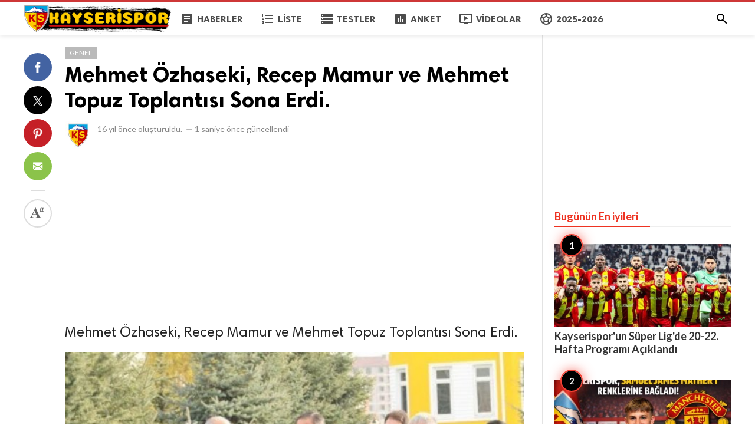

--- FILE ---
content_type: text/html; charset=UTF-8
request_url: http://www.kayserispor.org/genel/mehmet-ozhaseki-recep-mamur-ve-mehmet-topuz-toplantisi-sona-erdi
body_size: 7662
content:
<!doctype html>
<html lang="tr">
<head>
    <title>Mehmet Özhaseki, Recep Mamur ve Mehmet Topuz Toplantısı Sona Erdi. | KAYSERİSPOR.ORG</title>
<meta http-equiv="Content-Type" content="text/html; charset=utf-8" />
<meta name="viewport" content="width=device-width, minimum-scale=1.0, maximum-scale=1.0, user-scalable=no" />
<meta name="description" content="Mehmet Özhaseki, Recep Mamur ve Mehmet Topuz Toplantısı Sona Erdi." />
<meta name="keywords" content="Mehmet Topuz,Recep Mamur,Mehmet Özhaseki" />
<meta property="fb:app_id" content="882734638495130" />
<meta property="og:type" content="article" />
<meta property="og:site_name" content="KAYSERİSPOR.ORG" />
<meta property="og:title" content="Mehmet Özhaseki, Recep Mamur ve Mehmet Topuz Toplantısı Sona Erdi. | KAYSERİSPOR.ORG" />
<meta property="og:description" content="Mehmet Özhaseki, Recep Mamur ve Mehmet Topuz Toplantısı Sona Erdi." />
<meta property="og:url" content="http://www.kayserispor.org/genel/mehmet-ozhaseki-recep-mamur-ve-mehmet-topuz-toplantisi-sona-erdi" />
<meta property="og:locale" content="tr_TR">
<meta property="og:image" content="http://www.kayserispor.org/upload/media/posts/2021-03/04/mehmet-ozhaseki-recep-mamur-ve-mehmet-topuz-toplantisi-sona-erdi_1614884395-b.jpg" />
<meta name="twitter:card" content="summary_large_image" />
<meta name="twitter:site" content="KAYSERİSPOR.ORG" />
<meta name="twitter:title" content="Mehmet Özhaseki, Recep Mamur ve Mehmet Topuz Toplantısı Sona Erdi. | KAYSERİSPOR.ORG" />
<meta name="twitter:url" content="http://www.kayserispor.org/genel/mehmet-ozhaseki-recep-mamur-ve-mehmet-topuz-toplantisi-sona-erdi" />
<meta name="twitter:description" content="Mehmet Özhaseki, Recep Mamur ve Mehmet Topuz Toplantısı Sona Erdi." />
<meta name="twitter:image" content="http://www.kayserispor.org/upload/media/posts/2021-03/04/mehmet-ozhaseki-recep-mamur-ve-mehmet-topuz-toplantisi-sona-erdi_1614884395-b.jpg" />
<link rel="shortcut icon" href="http://www.kayserispor.org/upload/favicon.png" />

    <link
    href="https://fonts.googleapis.com/css?family=Lato:400,500,500italic,600,700&amp;subset=latin,latin-ext"
    rel='stylesheet' type='text/css' />
<link href="https://fonts.googleapis.com/icon?family=Material+Icons" rel="stylesheet" />
<link type="text/css" rel="stylesheet" href="http://www.kayserispor.org/assets/css/plugins.css?v=4.9.9" />
<link type="text/css" rel="stylesheet" href="http://www.kayserispor.org/assets/css/application.css?v=4.9.9" />

    <style>
body {font-family: 'Lato', Helvetica, Arial, sans-serif;}
    .header__appbar {  border-top: 3px solid #ce3737!important;}
    .header__appbar--left__menu__list__item > a:hover{color: #fcbd00!important;}
    .header__appbar--left__menu__list__item > a:hover > i{color: #fcbd00!important;}
    .button.button-create i {color: #fcbd00!important;}
    .button.button-create:hover {background: #ce3737!important;color: !important;}
.header__appbar--left__logo,
.header__appbar--left__logo a,
.header__appbar--left__logo img{
 width: 250px;
 max-width: 250px;
}
.footer-bottom .footer-site-logo{
 width: 250px;
 max-width: 250px;
}
</style>

    <meta property="og:image:width" content="780" />
<meta property="og:image:height" content="440" />

    </head>
<body class="single-post">
<header class="header">
    <div class="header__searchbar">
        <div class="header__searchbar__container">
            <form action="http://www.kayserispor.org/search" method="get">
                <input class="header__searchbar__container__input" id="search" type="search" required="" name="q"
                    placeholder="Ara:" autocomplete="off">
                <label class="header__searchbar__container__close material-button material-button--icon ripple"
                    for="search"><i class="material-icons">&#xE5CD;</i></label>
            </form>
        </div>
    </div>
    <div class="header__appbar">
        <div class="container">
            <div class="header__appbar--left">
                <div class="header__appbar--left__nav visible-mobile">
                    <i class="material-icons">menu</i>
                </div>
                <div class="header__appbar--left__logo">
                    <a href="http://www.kayserispor.org">
     <img class="site-logo" src="http://www.kayserispor.org/upload/logo.png" alt="KAYSERİSPOR.ORG">
</a>
                </div>
                <div class="header__appbar--left__menu hide-mobile">
                    <ul class="level_root header__appbar--left__menu__list">
    <li data-id="1" class="menu_item header__appbar--left__menu__list__item ">
                <a href="http://www.kayserispor.org/haberler" class="menu-link  ripple"
                target="_self">
        <span class="menu-icon "><i class="material-icons"><span class="material-icons"> article </span></i></span>
    <span class="menu-title ">Haberler</span>
    </a>
    </li>
    <li data-id="3" class="menu_item header__appbar--left__menu__list__item ">
                <a href="http://www.kayserispor.org/liste" class="menu-link  ripple"
                target="_self">
        <span class="menu-icon "><i class="material-icons"><span class="material-icons"> format_list_numbered </span></i></span>
    <span class="menu-title ">Liste</span>
    </a>
    </li>
    <li data-id="5" class="menu_item header__appbar--left__menu__list__item ">
                <a href="http://www.kayserispor.org/quizzes" class="menu-link  ripple"
                target="_self">
        <span class="menu-icon "><i class="material-icons"><span class="material-icons"> storage </span></i></span>
    <span class="menu-title ">Testler</span>
    </a>
    </li>
    <li data-id="7" class="menu_item header__appbar--left__menu__list__item ">
                <a href="http://www.kayserispor.org/anketler" class="menu-link  ripple"
                target="_self">
        <span class="menu-icon "><i class="material-icons"><span class="material-icons"> poll </span></i></span>
    <span class="menu-title ">Anket</span>
    </a>
    </li>
    <li data-id="9" class="menu_item header__appbar--left__menu__list__item ">
                <a href="http://www.kayserispor.org/videolar" class="menu-link  ripple"
                target="_self">
        <span class="menu-icon "><i class="material-icons"><span class="material-icons"> ondemand_video </span></i></span>
    <span class="menu-title ">Videolar</span>
    </a>
    </li>
    <li data-id="25" class="menu_item header__appbar--left__menu__list__item ">
                <a href="http://www.kayserispor.org/kayserispor" class="menu-link  ripple"
                target="_self">
        <span class="menu-icon "><i class="material-icons"><span class="material-icons"> sports_soccer </span></i></span>
    <span class="menu-title ">2025-2026</span>
    </a>
    </li>
    </ul>

                </div>
            </div>
            <div class="header__appbar--right">
               <div class="header__appbar--right__search">
    <div class="header__appbar--right__search__button material-button material-button--icon ripple">
        <i class="material-icons">&#xE8B6;</i>
    </div>
</div>
                <div class="header__appbar--right__notice">
                                    </div>
                            </div>
        </div>
    </div>
</header>
<div class="drawer">
    <div class="drawer__header clearfix">
        <div class="drawer__header__logo">
            <a href="http://www.kayserispor.org">
     <img class="site-logo" src="http://www.kayserispor.org/upload/logo.png" alt="KAYSERİSPOR.ORG">
</a>
        </div>
        <span class="drawer__header__close"><i class="material-icons">&#xE408;</i></span>
    </div>

    <ul class="drawer__menu clearfix">
        <li class="drawer__menu__item drawer__menu__item--active">
            <a class="drawer__menu__item__link" href="http://www.kayserispor.org">
                <span class="drawer__menu__item__icon"><i class="material-icons">&#xE88A;</i></span>
                <span class="drawer__menu__item__title">Anasayfa</span>
            </a>
        </li>

        <li data-id="2" class="menu_item drawer__menu__item clearfix ">
                <a href="http://www.kayserispor.org/haberler" class="menu-link drawer__menu__item__link ripple"
                target="_self">
        <span class="menu-icon drawer__menu__item__icon"><i class="material-icons"><span class="material-icons"> article </span></i></span>
    <span class="menu-title drawer__menu__item__title">Haberler</span>
    </a>
    </li>
    <li data-id="4" class="menu_item drawer__menu__item clearfix ">
                <a href="http://www.kayserispor.org/liste" class="menu-link drawer__menu__item__link ripple"
                target="_self">
        <span class="menu-icon drawer__menu__item__icon"><i class="material-icons"><span class="material-icons"> format_list_numbered </span></i></span>
    <span class="menu-title drawer__menu__item__title">Liste</span>
    </a>
    </li>
    <li data-id="6" class="menu_item drawer__menu__item clearfix ">
                <a href="http://www.kayserispor.org/quizzes" class="menu-link drawer__menu__item__link ripple"
                target="_self">
        <span class="menu-icon drawer__menu__item__icon"><i class="material-icons"><span class="material-icons"> storage </span></i></span>
    <span class="menu-title drawer__menu__item__title">Testler</span>
    </a>
    </li>
    <li data-id="8" class="menu_item drawer__menu__item clearfix ">
                <a href="http://www.kayserispor.org/anketler" class="menu-link drawer__menu__item__link ripple"
                target="_self">
        <span class="menu-icon drawer__menu__item__icon"><i class="material-icons"><span class="material-icons"> poll </span></i></span>
    <span class="menu-title drawer__menu__item__title">Anketler</span>
    </a>
    </li>
    <li data-id="10" class="menu_item drawer__menu__item clearfix ">
                <a href="http://www.kayserispor.org/videolar" class="menu-link drawer__menu__item__link ripple"
                target="_self">
        <span class="menu-icon drawer__menu__item__icon"><i class="material-icons"><span class="material-icons"> ondemand_video </span></i></span>
    <span class="menu-title drawer__menu__item__title">Videolar</span>
    </a>
    </li>
    <li data-id="21" class="menu_item drawer__menu__item clearfix ">
                <a href="http://www.kayserispor.org/kayserispor" class="menu-link drawer__menu__item__link ripple"
                target="_self">
        <span class="menu-icon drawer__menu__item__icon"><i class="material-icons"><span class="material-icons"> sports_soccer </span></i></span>
    <span class="menu-title drawer__menu__item__title">2023-2024</span>
    </a>
    </li>


        <li class=" drawer__menu__item--border">
           <div class="reaction-emojis">
                <a href="http://www.kayserispor.org/reactions/Begendim" title="Beğendim">
        <img alt="Beğendim" src="http://www.kayserispor.org/upload/media/6619b88c8d969-bdim.png" width="42" height="42">
    </a>
        <a href="http://www.kayserispor.org/reactions/Begenmedim" title="Beğenmedim">
        <img alt="Beğenmedim" src="http://www.kayserispor.org/upload/media/6619b8b7efe42-2.png" width="42" height="42">
    </a>
        </div>
        </li>
    </ul>

    <div class="footer-left">
        <div class="footer-menu clearfix">
            <ul class="level_root ">
    <li data-id="19" class="menu_item footer-menu__item ">
                <a href="http://kayserispor.org/haberler" class="menu-link  ripple"
                target="_self">
        <span class="menu-icon "><i class="material-icons"><span class="material-icons"> article </span></i></span>
    <span class="menu-title ">Haberler</span>
    </a>
    </li>
    <li data-id="27" class="menu_item footer-menu__item ">
                <a href="http://www.kayserispor.org/kayserispor" class="menu-link  ripple"
                target="_self">
        <span class="menu-icon "><i class="material-icons"><span class="material-icons"> sports_soccer </span></i></span>
    <span class="menu-title ">2023-2024</span>
    </a>
    </li>
    </ul>
        </div>
        <div class="footer-copyright clearfix">
            Copyright © 2026 KAYSERİSPOR.ORG. Tüm Hakları Saklıdır.
        </div>
    </div>
</div>

<div class="content-header hide-mobile">
    <div class="content-header__container container">
        <div class="content-header__container__left">
            <div class="content-header__container__left__home">
                <a href="http://www.kayserispor.org"><i class="material-icons">&#xE88A;</i></a>
            </div>
            <div class="content-header__container__left__title">Mehmet Özhaseki, Recep Mamur ve Mehmet Topuz Toplantısı Sona Erdi.</div>
        </div>
        <div class="content-header__container__right">
        </div>
    </div>
    <div class="content-header__progress--container">
        <div class="content-header__progress--container__progress"></div>
    </div>
</div>
<div class="buzz-container">
    
    <div class="global-container container">
        <div class="post-content content">
            <div class="news content-detail-page">
                <article role="main" itemscope itemtype="https://schema.org/NewsArticle" class="news__item clearfix"
    data-type="news" data-id="409" data-url="http://www.kayserispor.org/genel/mehmet-ozhaseki-recep-mamur-ve-mehmet-topuz-toplantisi-sona-erdi"
    data-title="Mehmet Özhaseki, Recep Mamur ve Mehmet Topuz Toplantısı Sona Erdi." data-description="Mehmet Özhaseki, Recep Mamur ve Mehmet Topuz Toplantısı Sona Erdi." data-keywords="" data-share="0">
    <meta itemprop="mainEntityOfPage" content="http://www.kayserispor.org/genel/mehmet-ozhaseki-recep-mamur-ve-mehmet-topuz-toplantisi-sona-erdi">
<meta itemprop="datePublished" content="2009-06-12T00:00:00+03:00" />
<meta itemprop="dateModified" content="2009-06-12T00:00:00+03:00" />
<meta itemprop="inLanguage" content="tr_TR" />
<meta itemprop="genre" content="news" name="medium" />
<div itemprop="publisher" itemscope itemtype="https://schema.org/Organization">
    <div itemprop="logo" itemscope itemtype="https://schema.org/ImageObject">
        <meta itemprop="url" content="http://www.kayserispor.org/upload/logo.png">
        <meta itemprop="width" content="400">
        <meta itemprop="height" content="60">
    </div>
    <meta itemprop="name" content=KAYSERİSPOR.ORG>
</div>

    <div class="content-body clearfix">
        <div class="content-body--left">
            <div class="content-sticky clearfix">
                <div class="content-share">
        <a class="content-share__item facebook buzz-share-button" data-share-type="facebook" data-type="news"
            data-id="409" data-post-url="http://www.kayserispor.org/post-share" data-title="Mehmet Özhaseki, Recep Mamur ve Mehmet Topuz Toplantısı Sona Erdi."
            data-sef="http://www.kayserispor.org/genel/mehmet-ozhaseki-recep-mamur-ve-mehmet-topuz-toplantisi-sona-erdi">
            <div class="content-share__icon facebook-white"></div>
                    </a>
        <a class="content-share__item twitter buzz-share-button" data-share-type="twitter" data-type="news"
            data-id="409" data-post-url="http://www.kayserispor.org/post-share" data-title="Mehmet Özhaseki, Recep Mamur ve Mehmet Topuz Toplantısı Sona Erdi."
            data-sef="http://www.kayserispor.org/genel/mehmet-ozhaseki-recep-mamur-ve-mehmet-topuz-toplantisi-sona-erdi">
            <div class="content-share__icon twitter-white"></div>
                    </a>
        <a class="content-share__item pinterest buzz-share-button" data-share-type="pinterest" data-type="news"
            data-id="409" data-post-url="http://www.kayserispor.org/post-share" data-title="Mehmet Özhaseki, Recep Mamur ve Mehmet Topuz Toplantısı Sona Erdi."
            data-sef="http://www.kayserispor.org/genel/mehmet-ozhaseki-recep-mamur-ve-mehmet-topuz-toplantisi-sona-erdi">
            <div class="content-share__icon pinterest-white"></div>
                    </a>
        <a class="content-share__item whatsapp buzz-share-button visible-phone" data-type="news"
            data-id="409" data-share-type="whatsapp" data-post-url="http://www.kayserispor.org/post-share"
            data-title="Mehmet Özhaseki, Recep Mamur ve Mehmet Topuz Toplantısı Sona Erdi." data-sef="http://www.kayserispor.org/genel/mehmet-ozhaseki-recep-mamur-ve-mehmet-topuz-toplantisi-sona-erdi">
            <div class="content-share__icon whatsapp-white"></div>
                    </a>
        <a class="content-share__item mail buzz-share-button" data-type="news" data-id="409"
            data-share-type="mail" data-post-url="http://www.kayserispor.org/post-share" data-title="Mehmet Özhaseki, Recep Mamur ve Mehmet Topuz Toplantısı Sona Erdi."
            data-sef="http://www.kayserispor.org/genel/mehmet-ozhaseki-recep-mamur-ve-mehmet-topuz-toplantisi-sona-erdi">
            <div class="content-share__icon mail-white"></div>
                            <div
                    class="content-share__badge buzz-share-badge-mail  hide-phone">
                    0</div>
                    </a>
                    <div class="content-font hide-phone">
                <div class="content-font__item has-dropdown" data-target="font-dropdown-409"
                    data-align="left-bottom">
                    <span class="content-font__icon"></span>
                </div>
                <div class="font-dropdown font-dropdown-409 dropdown-container">
                    <ul>
                        <li class="font-dropdown__item dropdown-container__item ripple has-ripple" data-action="minus">
                            <span class="font-dropdown__item__icon font-dropdown__item__icon--minus"></span>
                        </li>
                        <li class="font-dropdown__item dropdown-container__item ripple has-ripple" data-action="plus">
                            <span class="font-dropdown__item__icon font-dropdown__item__icon--plus"></span>
                        </li>
                    </ul>
                </div>
            </div>
                    </div>
            </div>
        </div>
        <div class="content-body--right">
            
            <div class="item_category clearfix">
        <a href="http://www.kayserispor.org/genel" class="seca">
        Genel
    </a>
    </div>

            <div class="content-title">
                <h1 itemprop="headline"><a href="http://www.kayserispor.org/genel/mehmet-ozhaseki-recep-mamur-ve-mehmet-topuz-toplantisi-sona-erdi">Mehmet Özhaseki, Recep Mamur ve Mehmet Topuz Toplantısı Sona Erdi.</a></h1>
            </div>

            
            <div itemprop="image" itemscope itemtype="https://schema.org/ImageObject">
    <meta itemprop="url" content="http://www.kayserispor.org/upload/media/posts/2021-03/04/mehmet-ozhaseki-recep-mamur-ve-mehmet-topuz-toplantisi-sona-erdi_1614884395-b.jpg">
    <meta itemprop="width" content="788">
    <meta itemprop="height" content="443">
</div>

            <div class="content-info">
                <div class="clearfix" itemprop="author" itemscope itemtype="https://schema.org/Person">
        <div itemprop="image" itemscope itemtype="https://schema.org/ImageObject">
        <meta itemprop="url" content="http://www.kayserispor.org/upload/media/members/avatar/2021-02/23/admin-1614116726-b.jpg">
        <meta itemprop="width" content="200">
        <meta itemprop="height" content="200">
    </div>
    <meta itemprop="name" content="Kayserispor">
                <div class="user-info Erkek answerer">
                    <div class="avatar left">
                <img src="http://www.kayserispor.org/upload/media/members/avatar/2021-02/23/admin-1614116726-s.jpg" width="45" height="45"
                    alt="Kayserispor">
            </div>
                <div class="info">
                        <div class="detail">
                                <time  class="content-info__date">16 yıl önce</time> oluşturuldu.
                                                <em class="content-info__line">—</em> <time class="content-info__date">1 saniye önce</time> güncellendi
                            </div>
        </div>
    </div>
            </div>
            </div>

            <div class="clearfix"> </div>
    <div class="ads clearfix" >
                   <div class="show-web visible-mobile">
                <script async src="https://pagead2.googlesyndication.com/pagead/js/adsbygoogle.js?client=ca-pub-1505176955089853"
     crossorigin="anonymous"></script>
<!-- 728-90 Bannerr -->
<ins class="adsbygoogle"
     style="display:block"
     data-ad-client="ca-pub-1505176955089853"
     data-ad-slot="5673406867"
     data-ad-format="auto"
     data-full-width-responsive="true"></ins>
<script>
     (adsbygoogle = window.adsbygoogle || []).push({});
</script>
           </div>
            </div>
    <div class="clearfix"> </div>

            <div class="content-body__description" itemprop="description">Mehmet Özhaseki, Recep Mamur ve Mehmet Topuz Toplantısı Sona Erdi.</div>

            <div class="content-body__detail" itemprop="articleBody">
                <section class="entry fr-view" id="section_0" entry="7257">
    
    <div class="media">
         <img class="lazyload img-responsive" src="http://www.kayserispor.org/assets/images/preloader.gif"
             data-src="http://www.kayserispor.org/upload/media/entries/2021-03/04/409-entry-0-1614884395.jpg" alt="">
              </div>
 
    
    

    
    <div class="clear"></div>
</section>
        
                                <section class="entry fr-view" id="section_1" entry="699">
    <h2 class="sub-title">
    
    Mehmet Özhaseki, Recep Mamur ve Mehmet Topuz Toplantısı Sona Erdi.
</h2>

    
    
    <p>Bugün Antalya'dan Kayseri'ye gelen Mehmet Topuz, Kayseripor Başkanı Recep Mamur ve Kayseri B.Belediye Başkanı Mehmet Özhaseki ile toplantı yaptı.<br /> Toplantıda net bir karar çıkmadı.<br /> Kayserispor tarafının, “Biz Fenerbahçe ile görüştük, anlaştık. Şimdi senin de görüşmen gereken taraf Fenerbahçe’dir” dediği,<br /> Mehmet Topuz'un ise "Beşiktaş'ı istiyorum" dediği öğrenildi.<br /> Kayserspor tarafı ise "O zaman bunu Aziz Yıldırım'a bizzat söylemelisin" denildiği Mehmet Topuz'un ise "Ben Aziz Yıldırım'a Söyleyemem" dediği belirtililiyor.<br /> Mehmet Topuz Menajerleri ile Yarın Kayseri'de bir basın toplantısı düzenleyeceğini bekleniyor.<br />  </p> <p> </p>

    
    <div class="clear"></div>
</section>
        
            
                </div>

            <div class="content-tags hide-mobiles">
            <span class="tagy"><a href="http://www.kayserispor.org/tag/mehmet-topuz">Mehmet Topuz</a></span>
                <span class="tagy"><a href="http://www.kayserispor.org/tag/recep-mamur">Recep Mamur</a></span>
                <span class="tagy"><a href="http://www.kayserispor.org/tag/mehmet-ozhaseki">Mehmet Özhaseki</a></span>
        </div>

            <div class="clearfix"> </div>
    <div class="ads clearfix" >
                   <div class="show-web visible-mobile">
                <script async src="//pagead2.googlesyndication.com/pagead/js/adsbygoogle.js"></script>
<!-- buzzy728x90 -->
<ins class="adsbygoogle"
     style="display:inline-block;width:728px;height:90px"
       data-ad-client="ca-pub-1505176955089853"
     data-ad-slot="7405927473" ></ins>
<script>
(adsbygoogle = window.adsbygoogle || []).push({});
</script>
           </div>
                   <div class="show-web visible-mobile">
                <script async src="https://pagead2.googlesyndication.com/pagead/js/adsbygoogle.js?client=ca-pub-1505176955089853"
     crossorigin="anonymous"></script>
<ins class="adsbygoogle"
     style="display:block"
     data-ad-format="autorelaxed"
     data-ad-client="ca-pub-1505176955089853"
     data-ad-slot="2220932791"></ins>
<script>
     (adsbygoogle = window.adsbygoogle || []).push({});
</script>
           </div>
            </div>
    <div class="clearfix"> </div>

            
            <section class="user-reactions" id="reactions409">
        <div class="colheader sea">
            <h3 class="header-title">Bu İçeriğe Tepki Ver (en fazla 3 tepki)</h3>
        </div>
                <div class="clear"></div>
        <div class="percentage-bar">
                                            <div class="reaction-emoji">
                    <div class="bar">
                        <span class="reaction-percent-bar count f" data-percent="0">
                            <span class="count-text">0</span>
                        </span>
                    </div>
                    <a class="postable" rel="nofollow"  href="javascript:void();" data-method="Post" data-target="reactions409" data-href="http://www.kayserispor.org/reactions/Begendim/409">
                        <img alt="Beğendim" src="http://www.kayserispor.org/upload/media/6619b88c8d969-bdim.png" width="50" height="50">
                        <span class="text">Beğendim</span>
                    </a>
                </div>
                                            <div class="reaction-emoji">
                    <div class="bar">
                        <span class="reaction-percent-bar count f" data-percent="0">
                            <span class="count-text">0</span>
                        </span>
                    </div>
                    <a class="postable" rel="nofollow"  href="javascript:void();" data-method="Post" data-target="reactions409" data-href="http://www.kayserispor.org/reactions/Begenmedim/409">
                        <img alt="Beğenmedim" src="http://www.kayserispor.org/upload/media/6619b8b7efe42-2.png" width="50" height="50">
                        <span class="text">Beğenmedim</span>
                    </a>
                </div>
                    </div>
    </section>

            
            <div class="content-comments">
    
    
        <div class="colheader ">
        <h3 class="header-title">Facebook Yorumları</h3>
    </div>
    <div class="fb-comments" ref="http://www.kayserispor.org/genel/mehmet-ozhaseki-recep-mamur-ve-mehmet-topuz-toplantisi-sona-erdi" data-numposts="5" data-width="100%"></div>
    
    </div>
        </div>
    </div>
    <div class="clear"></div>
</article>
            </div>
            <div class="content-spinner">
                <svg class="spinner-container" width="45px" height="45px" viewBox="0 0 52 52">
                    <circle class="path" cx="26px" cy="26px" r="20px" fill="none" stroke-width="4px"></circle>
                </svg>
            </div>
        </div>

        <div class="sidebar hide-mobile">
    <div class="sidebar--fixed">
        <div class="clearfix"> </div>
    <div class="ads clearfix" >
                   <div class="show-web visible-mobile">
                <script async src="//pagead2.googlesyndication.com/pagead/js/adsbygoogle.js"></script>
<ins class="adsbygoogle"
     style="display:inline-block;width:300px;height:250px"
     data-ad-client="ca-pub-1505176955089853"
     data-ad-slot="7405927473" ></ins>
<script>
(adsbygoogle = window.adsbygoogle || []).push({});
</script>
           </div>
            </div>
    <div class="clearfix"> </div>

        <div class="sidebar-block clearfix">
        <div class="colheader rosy">
            <h3 class="header-title">Bugünün En iyileri</h3>
        </div>
        <br>
        <ol class="sidebar-mosts sidebar-mosts--readed">
                            <li class="sidebar-mosts__item ">
                    <a class="sidebar-mosts__item__link" href="http://www.kayserispor.org/genel/kayserispor-un-super-lig-de-20-22-hafta-programi-aciklandi" title="Kayserispor&#039;un Süper Lig&#039;de 20-22. Hafta Programı Açıklandı">
                        <figure class="sidebar-mosts__item__body">
                            <div class="sidebar-mosts__item__image">
                                <img class="sidebar-mosts__item__image__item lazyload"
                                    src="http://www.kayserispor.org/assets/images/preloader.gif"
                                    data-src="http://www.kayserispor.org/upload/media/posts/2026-01/20/kayserispor-un-super-lig-de-20-22-hafta-programi-aciklandi_1768905294-s.jpg" alt="Kayserispor&#039;un Süper Lig&#039;de 20-22. Hafta Programı Açıklandı"
                                    width="300" height="169">
                            </div>
                            <figcaption class="sidebar-mosts__item__caption">
                                <div class="sidebar-mosts__item__view">
                                    <span
                                        class="sidebar-mosts__item__view__count">11</span>
                                    <span class="sidebar-mosts__item__view__icon"><i
                                            class="material-icons">&#xE8E5;</i></span>
                                </div>
                                <h3 class="sidebar-mosts__item__title">Kayserispor&#039;un Süper Lig&#039;de 20-22. Hafta Programı Açıklandı</h3>
                            </figcaption>

                        </figure>
                    </a>
                </li>
                            <li class="sidebar-mosts__item ">
                    <a class="sidebar-mosts__item__link" href="http://www.kayserispor.org/genel/kayserispor--samuel-james-mather-in-lisansini-cikardi" title="Kayserispor, Samuel James Mather’in Lisansını Çıkardı">
                        <figure class="sidebar-mosts__item__body">
                            <div class="sidebar-mosts__item__image">
                                <img class="sidebar-mosts__item__image__item lazyload"
                                    src="http://www.kayserispor.org/assets/images/preloader.gif"
                                    data-src="http://www.kayserispor.org/upload/media/posts/2026-01/17/kayserispor-samuel-james-mather-in-lisansini-cikardi_1768679724-s.jpg" alt="Kayserispor, Samuel James Mather’in Lisansını Çıkardı"
                                    width="300" height="169">
                            </div>
                            <figcaption class="sidebar-mosts__item__caption">
                                <div class="sidebar-mosts__item__view">
                                    <span
                                        class="sidebar-mosts__item__view__count">11</span>
                                    <span class="sidebar-mosts__item__view__icon"><i
                                            class="material-icons">&#xE8E5;</i></span>
                                </div>
                                <h3 class="sidebar-mosts__item__title">Kayserispor, Samuel James Mather’in Lisansını Çıkardı</h3>
                            </figcaption>

                        </figure>
                    </a>
                </li>
                            <li class="sidebar-mosts__item ">
                    <a class="sidebar-mosts__item__link" href="http://www.kayserispor.org/genel/besiktas---kayserispor-macinin-hakem-kadrosu-aciklandi--ozan-ergun-gorevde" title="Beşiktaş – Kayserispor Maçının Hakem Kadrosu Açıklandı: Ozan Ergün Görevde">
                        <figure class="sidebar-mosts__item__body">
                            <div class="sidebar-mosts__item__image">
                                <img class="sidebar-mosts__item__image__item lazyload"
                                    src="http://www.kayserispor.org/assets/images/preloader.gif"
                                    data-src="http://www.kayserispor.org/upload/media/posts/2026-01/15/besiktas-kayserispor-macinin-hakem-kadrosu-aciklandi-ozan-ergun-gorevde_1768509293-s.jpg" alt="Beşiktaş – Kayserispor Maçının Hakem Kadrosu Açıklandı: Ozan Ergün Görevde"
                                    width="300" height="169">
                            </div>
                            <figcaption class="sidebar-mosts__item__caption">
                                <div class="sidebar-mosts__item__view">
                                    <span
                                        class="sidebar-mosts__item__view__count">11</span>
                                    <span class="sidebar-mosts__item__view__icon"><i
                                            class="material-icons">&#xE8E5;</i></span>
                                </div>
                                <h3 class="sidebar-mosts__item__title">Beşiktaş – Kayserispor Maçının Hakem Kadrosu Açıklandı: Ozan Ergün Görevde</h3>
                            </figcaption>

                        </figure>
                    </a>
                </li>
                            <li class="sidebar-mosts__item ">
                    <a class="sidebar-mosts__item__link" href="http://www.kayserispor.org/roportaj/joao-mendes---kayserispor-projesi-beni-cezbetti" title="João Mendes: “Kayserispor Projesi Beni Cezbetti”">
                        <figure class="sidebar-mosts__item__body">
                            <div class="sidebar-mosts__item__image">
                                <img class="sidebar-mosts__item__image__item lazyload"
                                    src="http://www.kayserispor.org/assets/images/preloader.gif"
                                    data-src="http://www.kayserispor.org/upload/media/posts/2026-01/14/joao-mendes-kayserispor-projesi-beni-cezbetti_1768395313-s.jpg" alt="João Mendes: “Kayserispor Projesi Beni Cezbetti”"
                                    width="300" height="169">
                            </div>
                            <figcaption class="sidebar-mosts__item__caption">
                                <div class="sidebar-mosts__item__view">
                                    <span
                                        class="sidebar-mosts__item__view__count">11</span>
                                    <span class="sidebar-mosts__item__view__icon"><i
                                            class="material-icons">&#xE8E5;</i></span>
                                </div>
                                <h3 class="sidebar-mosts__item__title">João Mendes: “Kayserispor Projesi Beni Cezbetti”</h3>
                            </figcaption>

                        </figure>
                    </a>
                </li>
                            <li class="sidebar-mosts__item ">
                    <a class="sidebar-mosts__item__link" href="http://www.kayserispor.org/genel/kayserispor-baskani-acikalin--5-futbolcuyla-anlastik" title="Kayserispor Başkanı Açıkalın: 5 Futbolcuyla Anlaştık">
                        <figure class="sidebar-mosts__item__body">
                            <div class="sidebar-mosts__item__image">
                                <img class="sidebar-mosts__item__image__item lazyload"
                                    src="http://www.kayserispor.org/assets/images/preloader.gif"
                                    data-src="http://www.kayserispor.org/upload/media/posts/2026-01/13/kayserispor-baskani-acikalin-5-futbolcuyla-anlastik_1768292391-s.jpg" alt="Kayserispor Başkanı Açıkalın: 5 Futbolcuyla Anlaştık"
                                    width="300" height="169">
                            </div>
                            <figcaption class="sidebar-mosts__item__caption">
                                <div class="sidebar-mosts__item__view">
                                    <span
                                        class="sidebar-mosts__item__view__count">11</span>
                                    <span class="sidebar-mosts__item__view__icon"><i
                                            class="material-icons">&#xE8E5;</i></span>
                                </div>
                                <h3 class="sidebar-mosts__item__title">Kayserispor Başkanı Açıkalın: 5 Futbolcuyla Anlaştık</h3>
                            </figcaption>

                        </figure>
                    </a>
                </li>
                            <li class="sidebar-mosts__item ">
                    <a class="sidebar-mosts__item__link" href="http://www.kayserispor.org/transferler/kayserispor-un-gundeminde-genc-stoper--jadel-katongo" title="Kayserispor’un gündeminde genç stoper: Jadel Katongo">
                        <figure class="sidebar-mosts__item__body">
                            <div class="sidebar-mosts__item__image">
                                <img class="sidebar-mosts__item__image__item lazyload"
                                    src="http://www.kayserispor.org/assets/images/preloader.gif"
                                    data-src="http://www.kayserispor.org/upload/media/posts/2026-01/08/kayserispor-un-gundeminde-genc-stoper-jadel-katongo_1767864000-s.jpg" alt="Kayserispor’un gündeminde genç stoper: Jadel Katongo"
                                    width="300" height="169">
                            </div>
                            <figcaption class="sidebar-mosts__item__caption">
                                <div class="sidebar-mosts__item__view">
                                    <span
                                        class="sidebar-mosts__item__view__count">11</span>
                                    <span class="sidebar-mosts__item__view__icon"><i
                                            class="material-icons">&#xE8E5;</i></span>
                                </div>
                                <h3 class="sidebar-mosts__item__title">Kayserispor’un gündeminde genç stoper: Jadel Katongo</h3>
                            </figcaption>

                        </figure>
                    </a>
                </li>
                            <li class="sidebar-mosts__item ">
                    <a class="sidebar-mosts__item__link" href="http://www.kayserispor.org/transferler/kayserispor-nurettin-korkmaz-ile-sozlesmesini--2-yil-uzatti" title="Kayserispor Nurettin Korkmaz ile Sözleşmesini +2 Yıl Uzattı.">
                        <figure class="sidebar-mosts__item__body">
                            <div class="sidebar-mosts__item__image">
                                <img class="sidebar-mosts__item__image__item lazyload"
                                    src="http://www.kayserispor.org/assets/images/preloader.gif"
                                    data-src="http://www.kayserispor.org/upload/media/posts/2025-07/07/kayserispor-nurettin-korkmaz-ile-sozlesmesini-2-yil-uzatti_1751840290-s.jpg" alt="Kayserispor Nurettin Korkmaz ile Sözleşmesini +2 Yıl Uzattı."
                                    width="300" height="169">
                            </div>
                            <figcaption class="sidebar-mosts__item__caption">
                                <div class="sidebar-mosts__item__view">
                                    <span
                                        class="sidebar-mosts__item__view__count">11</span>
                                    <span class="sidebar-mosts__item__view__icon"><i
                                            class="material-icons">&#xE8E5;</i></span>
                                </div>
                                <h3 class="sidebar-mosts__item__title">Kayserispor Nurettin Korkmaz ile Sözleşmesini +2 Yıl Uzattı.</h3>
                            </figcaption>

                        </figure>
                    </a>
                </li>
                            <li class="sidebar-mosts__item ">
                    <a class="sidebar-mosts__item__link" href="http://www.kayserispor.org/futbolcular-galeri/kayserispor-da-2024-2025-sezonunda-sozlesmesi-biten-futbolcular" title="Kayserispor&#039;da 2024-2025 Sezonunda Sözleşmesi Biten Futbolcular">
                        <figure class="sidebar-mosts__item__body">
                            <div class="sidebar-mosts__item__image">
                                <img class="sidebar-mosts__item__image__item lazyload"
                                    src="http://www.kayserispor.org/assets/images/preloader.gif"
                                    data-src="http://www.kayserispor.org/upload/media/posts/2025-05/27/kayserispor-da-2024-2025-sezonunda-sozlesmesi-biten-futbolcular_1748335894-s.jpg" alt="Kayserispor&#039;da 2024-2025 Sezonunda Sözleşmesi Biten Futbolcular"
                                    width="300" height="169">
                            </div>
                            <figcaption class="sidebar-mosts__item__caption">
                                <div class="sidebar-mosts__item__view">
                                    <span
                                        class="sidebar-mosts__item__view__count">11</span>
                                    <span class="sidebar-mosts__item__view__icon"><i
                                            class="material-icons">&#xE8E5;</i></span>
                                </div>
                                <h3 class="sidebar-mosts__item__title">Kayserispor&#039;da 2024-2025 Sezonunda Sözleşmesi Biten Futbolcular</h3>
                            </figcaption>

                        </figure>
                    </a>
                </li>
                            <li class="sidebar-mosts__item ">
                    <a class="sidebar-mosts__item__link" href="http://www.kayserispor.org/mac-videolari/2024-2025-super-lig--eyupspor-1-1-kayserispor--mac-ozetleri" title="2024-2025 Süper Lig: Eyüpspor 1-1 Kayserispor (Maç Özetleri)">
                        <figure class="sidebar-mosts__item__body">
                            <div class="sidebar-mosts__item__image">
                                <img class="sidebar-mosts__item__image__item lazyload"
                                    src="http://www.kayserispor.org/assets/images/preloader.gif"
                                    data-src="http://www.kayserispor.org/upload/media/posts/2025-05/22/2024-2025-super-lig-eyupspor-1-1-kayserispor-mac-ozetleri_1747916150-s.jpg" alt="2024-2025 Süper Lig: Eyüpspor 1-1 Kayserispor (Maç Özetleri)"
                                    width="300" height="169">
                            </div>
                            <figcaption class="sidebar-mosts__item__caption">
                                <div class="sidebar-mosts__item__view">
                                    <span
                                        class="sidebar-mosts__item__view__count">11</span>
                                    <span class="sidebar-mosts__item__view__icon"><i
                                            class="material-icons">&#xE8E5;</i></span>
                                </div>
                                <h3 class="sidebar-mosts__item__title">2024-2025 Süper Lig: Eyüpspor 1-1 Kayserispor (Maç Özetleri)</h3>
                            </figcaption>

                        </figure>
                    </a>
                </li>
                            <li class="sidebar-mosts__item ">
                    <a class="sidebar-mosts__item__link" href="http://www.kayserispor.org/genel/2024-2025-super-lig--eyupspor-1-1-kayserispor" title="2024-2025 Süper Lig: Eyüpspor 1-1 Kayserispor">
                        <figure class="sidebar-mosts__item__body">
                            <div class="sidebar-mosts__item__image">
                                <img class="sidebar-mosts__item__image__item lazyload"
                                    src="http://www.kayserispor.org/assets/images/preloader.gif"
                                    data-src="http://www.kayserispor.org/upload/media/posts/2025-02/16/2024-2025-super-lig-eyupspor-1-1-kayserispor_1739719390-s.jpg" alt="2024-2025 Süper Lig: Eyüpspor 1-1 Kayserispor"
                                    width="300" height="169">
                            </div>
                            <figcaption class="sidebar-mosts__item__caption">
                                <div class="sidebar-mosts__item__view">
                                    <span
                                        class="sidebar-mosts__item__view__count">11</span>
                                    <span class="sidebar-mosts__item__view__icon"><i
                                            class="material-icons">&#xE8E5;</i></span>
                                </div>
                                <h3 class="sidebar-mosts__item__title">2024-2025 Süper Lig: Eyüpspor 1-1 Kayserispor</h3>
                            </figcaption>

                        </figure>
                    </a>
                </li>
                    </ol>
    </div>

        <div class="sidebar-block clearfix">
        <div class="colheader sea">
            <h3 class="header-title">Topluğumuza bağlan</h3>
        </div>
        <div class="social_links">
                            <a href="https://www.facebook.com/kayserisporsayfasi" class="social-facebook" target="_blank" rel="nofollow">
                                        <img width="24px" height="24px" src="http://www.kayserispor.org/assets/images/social_icons/facebook.svg" alt="Facebook üzerinde takip et" />
                    <span>Facebook üzerinde takip et</span>
                </a>
                            <a href="http://www.twitter.com/kayserispor" class="social-twitter" target="_blank" rel="nofollow">
                                        <img width="24px" height="24px" src="http://www.kayserispor.org/assets/images/social_icons/x.svg" alt="X üzerinde takip et" />
                    <span>X üzerinde takip et</span>
                </a>
                            <a href="http://www.youtube.com/kayserisporvideo" class="social-youtube" target="_blank" rel="nofollow">
                                        <img width="24px" height="24px" src="http://www.kayserispor.org/assets/images/social_icons/youtube.svg" alt="Youtube üzerinde abone ol" />
                    <span>Youtube üzerinde abone ol</span>
                </a>
                            <a href="" class="social-instagram" target="_blank" rel="nofollow">
                                        <img width="24px" height="24px" src="http://www.kayserispor.org/assets/images/social_icons/instagram.svg" alt="Instagram üzerinde takip et" />
                    <span>Instagram üzerinde takip et</span>
                </a>
                            <a href="https://tr.pinterest.com/kayserispor" class="social-pinterest" target="_blank" rel="nofollow">
                                        <img width="24px" height="24px" src="http://www.kayserispor.org/assets/images/social_icons/pinterest.svg" alt="Pinterest üzerinde bize katıl" />
                    <span>Pinterest üzerinde bize katıl</span>
                </a>
                            <a href="https://kayserispor.tumblr.com/" class="social-tumblr" target="_blank" rel="nofollow">
                                        <img width="24px" height="24px" src="http://www.kayserispor.org/assets/images/social_icons/tumblr.svg" alt="Tumblr üzerinde takip et" />
                    <span>Tumblr üzerinde takip et</span>
                </a>
                            <a href="https://www.flickr.com/photos/kayserispor/" class="social-flickr" target="_blank" rel="nofollow">
                                        <img width="24px" height="24px" src="http://www.kayserispor.org/assets/images/social_icons/flickr.svg" alt="Flickr üzerinde takip et" />
                    <span>Flickr üzerinde takip et</span>
                </a>
                            <a href="https://www.linkedin.com/in/kayserispor/" class="social-linkedin" target="_blank" rel="nofollow">
                                        <img width="24px" height="24px" src="http://www.kayserispor.org/assets/images/social_icons/linkedin.svg" alt="Linkedin üzerinde takip et" />
                    <span>Linkedin üzerinde takip et</span>
                </a>
                            <a href="https://t.me/kayserispororg" class="social-telegram" target="_blank" rel="nofollow">
                                        <img width="24px" height="24px" src="http://www.kayserispor.org/assets/images/social_icons/telegram.svg" alt="Telegram üzerinde takip et" />
                    <span>Telegram üzerinde takip et</span>
                </a>
                            <a href="https://www.tiktok.com/@kayserispor.org" class="social-tiktok" target="_blank" rel="nofollow">
                                        <img width="24px" height="24px" src="http://www.kayserispor.org/assets/images/social_icons/tiktok.svg" alt="Tiktok üzerinde takip et" />
                    <span>Tiktok üzerinde takip et</span>
                </a>
                            <a href="https://www.whatsapp.com/channel/0029VaaMTuk8F2pNMfrrDx3z" class="social-whatsapp" target="_blank" rel="nofollow">
                                        <img width="24px" height="24px" src="http://www.kayserispor.org/assets/images/social_icons/whatsapp.svg" alt="Whatsapp üzerinde takip et" />
                    <span>Whatsapp üzerinde takip et</span>
                </a>
                            <a href="https://ok.ru/group/60194557329489" class="social-ok" target="_blank" rel="nofollow">
                                        <img width="24px" height="24px" src="http://www.kayserispor.org/assets/images/social_icons/ok.svg" alt="OK üzerinde takip et" />
                    <span>OK üzerinde takip et</span>
                </a>
                            <a href="https://vk.com/kayserisporfk" class="social-vk" target="_blank" rel="nofollow">
                                        <img width="24px" height="24px" src="http://www.kayserispor.org/assets/images/social_icons/vk.svg" alt="VK üzerinde takip et" />
                    <span>VK üzerinde takip et</span>
                </a>
                            <a href="http://kayserispor.org/sitemap.xml" class="social-rss" target="_blank" rel="nofollow">
                                        <img width="24px" height="24px" src="http://www.kayserispor.org/assets/images/social_icons/rss.svg" alt="RSS üzerinde takip et" />
                    <span>RSS üzerinde takip et</span>
                </a>
                    </div>
    </div>

        <div class="clearfix"> </div>
    <div class="ads clearfix" >
                   <div class="show-web visible-mobile">
                <script async src="https://pagead2.googlesyndication.com/pagead/js/adsbygoogle.js?client=ca-pub-1505176955089853"
     crossorigin="anonymous"></script>
<!-- GÖRÜNTÜDİKEY -->
<ins class="adsbygoogle"
     style="display:block"
     data-ad-client="ca-pub-1505176955089853"
     data-ad-slot="1928644553"
     data-ad-format="auto"
     data-full-width-responsive="true"></ins>
<script>
     (adsbygoogle = window.adsbygoogle || []).push({});
</script>
           </div>
            </div>
    <div class="clearfix"> </div>
    </div>
</div>
    </div>
</div>

<span class="back-to-top hide-mobile"><i class="material-icons">&#xE316;</i></span>
<div class="clear"></div>
<footer class="footer-bottom category-dropdown_sec sec_cat3 clearfix clearfix">
    <div class="container">
        <img class="footer-site-logo" src="http://www.kayserispor.org/upload/flogo.png" width="60px" alt="">
        <div class="footer-left">
            <div class="footer-menu clearfix">
    <ul class="level_root ">
    <li data-id="19" class="menu_item  ">
                <a href="http://kayserispor.org/haberler" class="menu-link footer-menu__item ripple"
                target="_self">
        <span class="menu-icon "><i class="material-icons"><span class="material-icons"> article </span></i></span>
    <span class="menu-title ">Haberler</span>
    </a>
    </li>
    <li data-id="27" class="menu_item  ">
                <a href="http://www.kayserispor.org/kayserispor" class="menu-link footer-menu__item ripple"
                target="_self">
        <span class="menu-icon "><i class="material-icons"><span class="material-icons"> sports_soccer </span></i></span>
    <span class="menu-title ">2023-2024</span>
    </a>
    </li>
    </ul>

</div>
            <div class="footer-copyright clearfix">
    Copyright © 2026 KAYSERİSPOR.ORG. Tüm Hakları Saklıdır.
</div>
        </div>

        <div class="language-links hor">
    <a class="button button-white" href="javascript:">
        <i class="material-icons">&#xE8E2;</i>
        <b>Türkçe</b>
    </a>
    <ul class="sub-nav ">
                <li>
            <a href="http://www.kayserispor.org" class="sub-item">Türkçe (tr)</a>
        </li>
                <li>
            <a href="http://www.kayserispor.org/en" class="sub-item">İngilizce (en)</a>
        </li>
            </ul>
</div>
    </div>
</footer>

<script>
    var buzzy_base_url ="http://www.kayserispor.org";
    var buzzy_language ="tr_TR";
    var buzzy_facebook_app ="882734638495130";
</script>
<script src="http://www.kayserispor.org/assets/js/manifest.js?v=4.9.9"></script>
<script src="http://www.kayserispor.org/assets/js/vendor.js?v=4.9.9"></script>
<script src="http://www.kayserispor.org/assets/js/app.min.js?v=4.9.9"></script>


<div id="auth-modal" class="modal auth-modal"></div>

<div id="fb-root"></div>

<div class="hide">
    <input name="_requesttoken" id="requesttoken" type="hidden" value="JbdcYgzGMWLpaIqMrMEgf8l8QoXWOy3rQycDG0Is" />
</div>

<script>
    if($(".news").length) {
        $(".news").buzzAutoLoad({
            item: ".news__item"
        });
    }
</script>

</body>
</html>




--- FILE ---
content_type: text/html; charset=utf-8
request_url: https://www.google.com/recaptcha/api2/aframe
body_size: 267
content:
<!DOCTYPE HTML><html><head><meta http-equiv="content-type" content="text/html; charset=UTF-8"></head><body><script nonce="5ZHy7x2CgBvF1HkJmY9hQg">/** Anti-fraud and anti-abuse applications only. See google.com/recaptcha */ try{var clients={'sodar':'https://pagead2.googlesyndication.com/pagead/sodar?'};window.addEventListener("message",function(a){try{if(a.source===window.parent){var b=JSON.parse(a.data);var c=clients[b['id']];if(c){var d=document.createElement('img');d.src=c+b['params']+'&rc='+(localStorage.getItem("rc::a")?sessionStorage.getItem("rc::b"):"");window.document.body.appendChild(d);sessionStorage.setItem("rc::e",parseInt(sessionStorage.getItem("rc::e")||0)+1);localStorage.setItem("rc::h",'1768989989684');}}}catch(b){}});window.parent.postMessage("_grecaptcha_ready", "*");}catch(b){}</script></body></html>

--- FILE ---
content_type: image/svg+xml
request_url: http://www.kayserispor.org/assets/images/social_icons/flickr.svg
body_size: 198
content:
<svg xmlns="http://www.w3.org/2000/svg"
aria-label="Flickr" role="img"
viewBox="0 0 512 512"><rect
width="512" height="512"
rx="15%"
fill="#fff"/><circle
cx="157" cy="256" fill="#0063dc" r="79"/><circle
cx="355" cy="256" fill="#ff0084" r="79"/></svg>

--- FILE ---
content_type: text/javascript
request_url: http://www.kayserispor.org/assets/js/app.min.js?v=4.9.9
body_size: 9736
content:
"use strict";(self.webpackChunkbuzzy=self.webpackChunkbuzzy||[]).push([[217],{176:(t,e,n)=>{n(65);!function(t,e,n){e.Buzzy=e.Buzzy||{},e.Buzzy.Auth={xhr:null,handleInit:function(){},runAuthAjax:function(e,n){var i=this;null===i.xhr&&(Buzzy.initLoadingCaption("show"),t("#auth-modal").hide(),i.xhr=t.ajax({url:e.attr("action"),type:"POST",data:e.serialize(),success:n,dataType:"json",error:function(n){if(422===n.status){var i="";t.each(n.responseJSON.errors,(function(t,e){i+=e+"<br>"})),swal({title:"",text:i,html:!0,type:"warning"})}else swal({title:n.responseJSON.errors,closeOnConfirm:!0,type:"warning"});t(".g-recaptcha",e).length&&grecaptcha.reset(),t("#auth-modal").show()}}).always((function(){Buzzy.initLoadingCaption("hide"),i.xhr=null})))},_runSignupModalActions:function(){var e=this;t("#PostNewUser").on("click",(function(){var n=t(this).closest("form");e.runAuthAjax(n,(function(t){swal({title:t.title,text:t.text,type:"success",timer:2e3,html:!0,showConfirmButton:!1},(function(){location.href=t.url}))}))}))},_runLoginModalActions:function(){var e=this;t("#PostUserLogin").on("click",(function(){var n=t(this).closest("form");e.runAuthAjax(n,(function(t){location.href=t.url}))}))},_runPasswordModalActions:function(){var e=this;t("#PostPasswordLogin").on("click",(function(){var n=t(this).closest("form");e.runAuthAjax(n,(function(t){location.href=t.url}))}))},runAuthFromGetAjax:function(e,n){var i=this;null===i.xhr&&(Buzzy.initLoadingCaption("show",!0),i.xhr=t.ajax({url:e,type:"GET",success:n}).always((function(){Buzzy.initLoadingCaption("hide",!0),i.xhr=null})))},handleSignupModal:function(){var e=this;t('[rel="get:Signupform"]').off("click").on("click",(function(n){n.preventDefault(),e.runAuthFromGetAjax(t(this).attr("href"),(function(n){t("#auth-modal").html(n).modal(),e._runSignupModalActions(),e.handleLoginModal()}))}))},handleLoginModal:function(){var e=this;t('[rel="get:Loginform"]').off("click").on("click",(function(n){n.preventDefault();var i=t(this).attr("href")||t(this).data("href");e.runAuthFromGetAjax(i,(function(n){t("#auth-modal").html(n).modal(),e._runLoginModalActions(),e.handleSignupModal(),e.handlePasswordModal()}))}))},handlePasswordModal:function(){var e=this;t('[rel="get:Passwordform"]').off("click").on("click",(function(n){n.preventDefault(),e.runAuthFromGetAjax(t(this).attr("href"),(function(n){t("#auth-modal").html(n).modal(),e._runPasswordModalActions()}))}))},init:function(){this.handleInit(),this.handleSignupModal(),this.handleLoginModal()},initAjax:function(){this.handleSignupModal(),this.handleLoginModal(),this.handlePasswordModal()}}}(n(692),window,document)},57:(t,e,n)=>{n(65);!function(t,e,n){e.Buzzy=e.Buzzy||{},e.Buzzy.Quizzes={handleQuizzesClicks:function(){var e=this,n=t(".quizquestion"),i=n.length,a=t("#quiz_result").attr("data-popup"),o=t("#quiz_result").attr("data-qtype"),s=0;"trivia"==o?t(".answer").find("a").on("click",(function(){return t(this).hasClass("closed")||("off"==t(this).attr("data-result")?(t(this).parents(".quizquestion").find("a").addClass("closed"),t(this).addClass("active").css("background-color","#ff1f1f"),t(this).parents(".quizquestion").find('[data-result="on"]').css("background-color","#88f078")):(t(this).parents(".quizquestion").find("a").addClass("closed"),t(this).addClass("active").css("background-color","#88f078"),s+=1),n.find("a.active").length==i&&(t(".entry.results").show(),t("html,body").animate({scrollTop:t("#quiz_result").offset().top-160},500),t("#triviaresult").show(),t("#triviaresult b").text(s),t("#triviaresult strong").text(i))),!1})):t(".answer").find("a").on("click",(function(){t(this).parents(".answer").find("a").removeClass("active").css("opacity","0.6"),t(this).css("opacity","1").addClass("active");var o=n.find("a.active");if(o.length==i){t(".entry.results").show();var s=[];o.each((function(e){var n=t(this).attr("data-result");s.push(n)})),Array.prototype.mostFreq=function(){for(var t,e,n,i,a=this.concat(),o=0,s=a.length/2;a.length;){for(t=a.shift(),i=1;-1!=(e=a.indexOf(t));)a.splice(e,1),++i;if(i>s)return t;i>o&&(n=t,o=i)}return n};var r=t(".quiz_result");r.each((function(){if(t(this).attr("data-order")==s.mostFreq()){t(".answer").find("a").unbind("click").addClass("closed");var n=t(this).attr("data-picture"),i=t(this).attr("data-description"),o=t(this).attr("data-name");t(this).find("img").attr("src",n),"off"==a?t("html,body").animate({scrollTop:t("#quiz_result").offset().top-160},500):(Buzzy.initLoadingCaption("show"),setTimeout((function(){e.handleQuizPopup(n,i,o),Buzzy.Share.postToFeed(),Buzzy.initLoadingCaption("hide")}),300)),r.hide(),t(this).show().addClass("active")}}))}else{if(t(this).parents(".quizquestion").removeClass("selectableQuest"),t(this).parents(".quizquestion").next(".selectableQuest").length>0)var l=t(this).parents(".quizquestion").next(".selectableQuest").offset().top;else if(t(this).parents(".quizquestion").prev(".selectableQuest").length>0)l=t(this).parents(".quizquestion").prev(".selectableQuest").offset().top;t("html,body").animate({scrollTop:l-80},500)}return!1}))},handleQuizPopup:function(t,e,n){swal({customClass:"BuzzyQuizAlert",title:n,text:'<span class="resultdesc">'+e+'</span><div class="social_links"><a href="javascript:" class="social-facebook tgec postToResultFeed Facebook"><span><div class="buzz-icon buzz-facebook-big"></div> '+BuzzyQuizzes.lang_1+"</span><strong>"+BuzzyQuizzes.lang_3+'</strong></a><a href="javascript:" class="social-twitter tgec postToResultFeed Twitter"><span><div class="buzz-icon buzz-twitter-big"></div> '+BuzzyQuizzes.lang_2+"</span><strong>"+BuzzyQuizzes.lang_4+"</strong></a>",imageUrl:t,showCancelButton:!0,showConfirmButton:!1,allowOutsideClick:!0,cancelButtonText:"X",html:!0,showLoaderOnConfirm:!0},(function(){}))},init:function(){this.handleQuizzesClicks()},initAjax:function(){this.handleQuizzesClicks()}}}(n(692),window,document)},899:(t,e,n)=>{n(65);!function(t,e,n){e.Buzzy=e.Buzzy||{},e.Buzzy.Share={xhr:null,handleInit:function(){},handleClicks:function(){var n=this;t("body").on({click:function(){var i=t(this),a=i.attr("data-share-type"),o=i.attr("data-type"),s=i.attr("data-id"),r=i.attr("data-post-url"),l=i.attr("data-title"),d=i.attr("data-sef");switch(a){case"facebook":h("https://www.facebook.com/share.php?u="+encodeURIComponent(d)),n.updateShareCount(r,s,o,a);break;case"twitter":h("https://twitter.com/intent/tweet?text="+encodeURIComponent(l)+"%E2%96%B6"+encodeURIComponent(d)),n.updateShareCount(r,s,o,a);break;case"pinterest":var c=t("meta[property=og\\:image]").attr("content");h("http://pinterest.com/pin/create/button/?url="+encodeURIComponent(d)+"&media="+encodeURIComponent(c)+"&description="+encodeURIComponent(l)),n.updateShareCount(r,s,o,a);break;case"mail":e.location.href="mailto:?subject="+encodeURIComponent(l)+"&body="+encodeURIComponent(d),n.updateShareCount(r,s,o,a);break;case"whatsapp":e.location.href="whatsapp://send?text="+encodeURIComponent(l)+"%E2%96%B6"+encodeURIComponent(d),n.updateShareCount(r,s,o,a)}function h(t){e.open(t,"_blank","toolbar=yes, scrollbars=yes, resizable=yes, top=500, left=500, width=400, height=400")}}},".buzz-share-button")},updateShareCount:function(e,n,i,a){var o=this;null===o.xhr&&(o.xhr=t.ajax({type:"POST",url:e,data:{contentId:n,contentType:i,shareType:a,_token:t("#requesttoken").val()},success:function(e){if(t(".video-showcase").length>0)var i=t(".video-showcase");else if(t('article[data-id="'+n+'"]').length>0)i=t('article[data-id="'+n+'"]');else if(t('.buzz-share-item[data-id="'+n+'"]').length>0)i=t('.buzz-share-item[data-id="'+n+'"]');else i=null;if(null!=i&&i.length>0){var o=i.find(".buzz-share-badge-"+a),s=t(".content-header").find(".buzz-share-count"),r=i.find(".buzz-share-count"),l=parseInt(r.html())+1;i.data("share",l),s.length,o.length>0&&("facebook"==a||"twitter"==a)&&o.hasClass("is-visible")}}}).always((function(){o.xhr=null})))},handleOnPopup:function(n,i,a){if(n>""){var o=screen.height/2-200,s=screen.width/2-300,r=e.open(n,"sharer","top="+o+",left="+s+",toolbar=0,status=0,width=600,height=400"),l=setInterval((function(){r.closed&&(clearInterval(l),t.ajax({method:"POST",data:{contentId:i,shareType:a,_token:t("#requesttoken").val()},url:"/shared",success:function(t){}}))}),1e3);return!1}},postToFeed:function(){var e=this;t(".postToFacebookFeed").off("click").on("click",(function(n){var i=t(this),a=i.attr("data-link"),o=i.attr("data-iname"),s=i.attr("data-picture"),r=i.attr("data-description");return e.postToFacebook(a,o,s,r),!1})),t(".postToResultFeed").off("click").on("click",(function(n){var i=t(".quiz_result.active"),a=i.attr("data-link"),o=i.attr("data-name"),s=i.attr("data-iname"),r=i.attr("data-itname"),l=i.attr("data-picture"),d=i.attr("data-description");return""==o&&(s=o=i.find(".quiz_headline").text(),r=o),t(this).hasClass("Facebook")?e.postToFacebook(a,s,l,d):t(this).hasClass("Pinterest")?e.postToPinterest(a,s,l,d):e.postToTwitter(a,r),!1}))},postToFacebook:function(t,e,n,i){return swal({title:"",timer:1}),FB.ui({method:"share",href:t,quote:e+"  "+i},(function(t){t&&!t.error_message&&swal({title:BuzzyQuizzes.lang_5,text:BuzzyQuizzes.lang_6,html:!0,type:"success",timer:2e3,showConfirmButton:!1})})),!1},postToTwitter:function(e,n){return this.handleOnPopup("https://twitter.com/intent/tweet?url="+e+"&text="+n,t(".news__item").attr("data-id"),"twitter"),!1},postToPinterest:function(e,n,i){return this.handleOnPopup("https://pinterest.com/pin/create/link/?url="+e+"&media="+i+"&description="+n,t(".news__item").attr("data-id"),"pinterest"),!1},init:function(){this.handleClicks(),this.postToFeed()},initAjax:function(){this.handleClicks(),this.postToFeed()}}}(n(692),window,document)},309:(t,e,n)=>{n(65);var i=n(692);!function(t,e,n){e.Buzzy=e.Buzzy||{},e.Buzzy.Timeline={init:function(e,n){var i=this;i.$elem=n,i.className="content-timeline__item",i.$onItem=t("."+i.className),i.loadStatus=!0,i.page=1,i.perpage=20,i.beforeLoad=0,i.options=t.extend({},t.fn.buzzTimeline.options,i.$elem.data(),e),i.$header=t(i.options.header),i.treshold=i.$header.height(),i.$filter=t(i.options.filter),i.$order=t(i.options.order),i.filterType=i.options.filterType,i.limit=i.options.limit,i.$container=t(i.options.container),i.$spinner=t(i.options.spinner),i.$loadMore=t(i.options.loadMore),i.path=i.options.path,i.onScroll(),null==i.options.pagination&&i.onLoadMore(),i.options.filter&&i.onChangeFilter(),i.options.order&&i.onChangeOrder()},onScroll:function(){var n=this;t(e).on("scroll",(function(){null==n.options.pagination&&t(this).scrollTop()+t(this).height()>=n.$container.height()-n.beforeLoad&&n.page<=n.limit&&1==n.loadStatus&&(n.page++,n.loadStatus=!1,n.getFilter(),n.loading(!0),n.loadContent())}))},onChangeFilter:function(){var t=this;t.$filter.on("change",(function(){t.getFilter(),t.options.pagination?t.urlBuilder("filter_type"):(t.$loadMore.hide(),t.loading(!0),t.page=1,t.loadStatus=!1,t.loadContent(),t.$container.addClass("is-hide"))}))},onChangeOrder:function(){var t=this;t.$order.on("change",(function(){t.getOrder(),t.options.pagination?t.urlBuilder("order"):(t.$loadMore.hide(),t.loading(!0),t.page=1,t.loadStatus=!1,t.loadContent(),t.$container.addClass("is-hide"))}))},onLoadMore:function(){var t=this;t.$loadMore.on("click",(function(){t.show=!1,t.page++,t.getFilter(),t.loadContent(),t.$loadMore.hide(),t.loading(!0)}))},loadContent:function(){var e=this;t.ajax({type:"GET",url:e.path,data:{filter_type:e.filterType,page:e.page,perpage:e.perpage},dataType:"HTML",success:function(t){t?(e.$container.removeClass("is-hide"),e.page>1?e.$container.append(t):e.$container.html(t),e.loadStatus=!0,e.loading(!1),Buzzy.initLazyLoad(),e.page>e.limit&&e.$loadMore.show()):(e.loadStatus=!1,e.$spinner.hide())},error:function(t){console.log(t)}}).always((function(){}))},loading:function(t){1==t?this.$spinner.show():this.$spinner.hide()},getFilter:function(){this.filterType=this.$filter.val()},getOrder:function(){this.order=this.$order.val()},urlBuilder:function(t){var a=this,o=n.createElement("a");o.href=e.location.href;var s=o.origin+o.pathname,r=o.search.replace("?","").split("&");if(r.length>0&&""!=r[0]){var l={};r.forEach((function(t,e){var n=t.split("="),i=n[0],o=n[1];"q"==i&&(l[i]=decodeURIComponent(o.replace(/\+/g," "))),"filter_type"==i&&(l[i]=void 0!==a.filterType?a.filterType:o),"order"==i&&(l[i]=void 0!==a.order?a.order:o)})),(l="?"+i.param(l)).indexOf(t)<=-1&&("filter_type"==t?l+="&filter_type="+a.filterType:"order"==t&&(l+="&order="+a.order)),s+=l}else s+=l=void 0!==a.filterType?"?filter_type="+a.filterType:"?order="+a.order;e.location.href=s}},t.fn.buzzTimeline=function(e){Object.create(Buzzy.Timeline).init(e,t(this))}}(i,window,document)},257:(t,e,n)=>{n(65),n(365),n(564);var i,a,o,s,r=n(692),l=n(692),d="rtl"===r("html").attr("dir");function c(t,e){function n(){f=_.children,m=f.length,f.length<2&&(e.continuous=!1),p.transitions&&e.continuous&&f.length<3&&(_.appendChild(f[0].cloneNode(!0)),_.appendChild(_.children[1].cloneNode(!0)),f=_.children),v=new Array(f.length),g=t.getBoundingClientRect().width||t.offsetWidth,_.style.width=f.length*g+"px";for(var n=f.length;n--;){var i=f[n];i.style.width=g+"px",i.setAttribute("data-index",n),p.transitions&&(d?i.style.right=n*-g+"px":i.style.left=n*-g+"px",s(n,b>n?-g:n>b?g:0,0))}e.continuous&&p.transitions&&(s(a(b-1),-g,0),s(a(b+1),g,0)),p.transitions&&(d?_.style.right=b*-g+"px":_.style.left=b*-g+"px"),t.style.visibility="visible"}function i(){(e.continuous||b<f.length-1)&&o(b+1)}function a(t){return(f.length+t%f.length)%f.length}function o(t,n){if(b!=t){if(p.transitions){var i=Math.abs(b-t)/(b-t);if(e.continuous){var o=i;(i=-v[a(t)]/g)!==o&&(t=-i*f.length+t)}for(var r=Math.abs(b-t)-1;r--;)s(a((t>b?t:b)-r-1),g*i,0);t=a(t),s(b,g*i,n||w),s(t,0,n||w),e.continuous&&s(a(t-i),-g*i,0)}else t=a(t),function(t,n,i){if(!i)return void(_.style.left=n+"px");var a=+new Date,o=setInterval((function(){var s=+new Date-a;return s>i?(_.style.left=n+"px",C&&l(),e.transitionEnd&&e.transitionEnd.call(event,b,f[b]),void clearInterval(o)):void(_.style.left=(n-t)*(Math.floor(s/i*100)/100)+t+"px")}),4)}(b*-g,t*-g,n||w);b=t,u(e.callback&&e.callback(b,f[b]))}}function s(t,e,n){r(t,e,n),v[t]=e}function r(t,e,n){var i=f[t],a=i&&i.style;a&&(a.webkitTransitionDuration=a.MozTransitionDuration=a.msTransitionDuration=a.OTransitionDuration=a.transitionDuration=n+"ms",a.webkitTransform="translate("+e+"px,0)translateZ(0)",a.msTransform=a.MozTransform=a.OTransform="translateX("+e+"px)")}function l(){z=setTimeout(i,C)}function c(){C=0,clearTimeout(z)}var h=function(){},u=function(t){setTimeout(t||h,0)},p={addEventListener:!!window.addEventListener,touch:"ontouchstart"in window||window.DocumentTouch&&document instanceof DocumentTouch,transitions:function(t){var e=["transitionProperty","WebkitTransition","MozTransition","OTransition","msTransition"];for(var n in e)if(void 0!==t.style[e[n]])return!0;return!1}(document.createElement("swipe"))};if(t){var f,v,g,m,_=t.children[0];e=e||{};var b=parseInt(e.startSlide,10)||0,w=e.speed||300;e.continuous=void 0===e.continuous||e.continuous;var z,y,C=e.auto||0,k={},x={},T={handleEvent:function(t){switch(t.type){case"touchstart":this.start(t);break;case"touchmove":this.move(t);break;case"touchend":u(this.end(t));break;case"webkitTransitionEnd":case"msTransitionEnd":case"oTransitionEnd":case"otransitionend":case"transitionend":u(this.transitionEnd(t));break;case"resize":u(n)}e.stopPropagation&&t.stopPropagation()},start:function(t){var e=t.touches[0];k={x:e.pageX,y:e.pageY,time:+new Date},y=void 0,x={},_.addEventListener("touchmove",this,!1),_.addEventListener("touchend",this,!1)},move:function(t){if(!(t.touches.length>1||t.scale&&1!==t.scale)){e.disableScroll&&t.preventDefault();var n=t.touches[0];x={x:n.pageX-k.x,y:n.pageY-k.y},void 0===y&&(y=!!(y||Math.abs(x.x)<Math.abs(x.y))),y||(t.preventDefault(),c(),e.continuous?(r(a(b-1),x.x+v[a(b-1)],0),r(b,x.x+v[b],0),r(a(b+1),x.x+v[a(b+1)],0)):(x.x=x.x/(!b&&x.x>0||b==f.length-1&&x.x<0?Math.abs(x.x)/g+1:1),r(b-1,x.x+v[b-1],0),r(b,x.x+v[b],0),r(b+1,x.x+v[b+1],0)))}},end:function(t){var n=+new Date-k.time,i=Number(n)<250&&Math.abs(x.x)>20||Math.abs(x.x)>g/2,o=!b&&x.x>0||b==f.length-1&&x.x<0;e.continuous&&(o=!1);var r=x.x<0;y||(i&&!o?(r?(e.continuous?(s(a(b-1),-g,0),s(a(b+2),g,0)):s(b-1,-g,0),s(b,v[b]-g,w),s(a(b+1),v[a(b+1)]-g,w),b=a(b+1)):(e.continuous?(s(a(b+1),g,0),s(a(b-2),-g,0)):s(b+1,g,0),s(b,v[b]+g,w),s(a(b-1),v[a(b-1)]+g,w),b=a(b-1)),e.callback&&e.callback(b,f[b])):e.continuous?(s(a(b-1),-g,w),s(b,0,w),s(a(b+1),g,w)):(s(b-1,-g,w),s(b,0,w),s(b+1,g,w))),_.removeEventListener("touchmove",T,!1),_.removeEventListener("touchend",T,!1)},transitionEnd:function(t){parseInt(t.target.getAttribute("data-index"),10)==b&&(C&&l(),e.transitionEnd&&e.transitionEnd.call(t,b,f[b]))}};return n(),C&&l(),p.addEventListener?(p.touch&&_.addEventListener("touchstart",T,!1),p.transitions&&(_.addEventListener("webkitTransitionEnd",T,!1),_.addEventListener("msTransitionEnd",T,!1),_.addEventListener("oTransitionEnd",T,!1),_.addEventListener("otransitionend",T,!1),_.addEventListener("transitionend",T,!1)),window.addEventListener("resize",T,!1)):window.onresize=function(){n()},{setup:function(){n()},slide:function(t,e){c(),o(t,e)},prev:function(){c(),(e.continuous||b)&&o(b-1)},next:function(){c(),i()},stop:function(){c()},getPos:function(){return b},getNumSlides:function(){return m},kill:function(){c(),_.style.width="",_.style.left="";for(var t=f.length;t--;){var e=f[t];e.style.width="",e.style.left="",p.transitions&&r(t,0,0)}p.addEventListener?(_.removeEventListener("touchstart",T,!1),_.removeEventListener("webkitTransitionEnd",T,!1),_.removeEventListener("msTransitionEnd",T,!1),_.removeEventListener("oTransitionEnd",T,!1),_.removeEventListener("otransitionend",T,!1),_.removeEventListener("transitionend",T,!1),window.removeEventListener("resize",T,!1)):window.onresize=null}}}}!function(t,e,n){e.Buzzy=e.Buzzy||{},e.Buzzy={xhr:null,handleInit:function(){t(".sidebar").each((function(){var e=t(this);e.hasClass("sticky-inited")||(e.addClass("sticky-inited"),e.theiaStickySidebar({additionalMarginTop:20,additionalMarginBottom:10,updateSidebarHeight:!1}))})),t(".content-sticky").each((function(){var e=t(this);e.hasClass("sticky-inited")||(e.addClass("sticky-inited"),e.parent().theiaStickySidebar({additionalMarginTop:80,updateSidebarHeight:!1}))})),t(".ripple:not(.has-ripple)").buzzRippleClick(),t(".poll_main_color").length>0&&t(".poll_main_color").each((function(e){t(this).css("width",t(this).attr("data-percent")+"%")})),t(".reaction-percent-bar").length>0&&t(".reaction-percent-bar").each((function(e){t(this).css("height",t(this).attr("data-percent")+"%")})),t(".video-js").each((function(){var e=t(this);e.hasClass("video-inited")||(e.addClass("video-inited"),videojs(e[0]))}))},handleAutoLoadPostInit:function(){t(".content-timeline__item.auto_load").length>0&&t(".content-timeline__item.auto_load").buzzTimeline({header:".header",container:".content-timeline__list",spinner:".content-spinner",loadMore:".content-timeline__more",path:buzzy_base_url,limit:5,filterType:"right"}),t(".content-timeline_right.auto_load").length>0&&t(".content-timeline_right.auto_load").buzzTimeline({header:".header",container:".content-timeline_right__list",spinner:".content-spinner_right",loadMore:".content-timeline_right__more",path:buzzy_base_url+"?timeline=right",limit:5})},handleClicks:function(){t(".popup-action").on("click",(function(e){return handleOnPopup(t(this).attr("href"),t(this).attr("data-id"),t(this).attr("data-type")),!1})),t(".header__appbar--right__search").on("click",(function(){t(".header__searchbar").addClass("is-active"),t(".header__searchbar__container__input").trigger("focus")})),t(".header__searchbar__container__close").on("click",(function(){t(".header__searchbar").removeClass("is-active")})),t(".header__appbar--left__nav").on("click",(function(){t("body").toggleClass("drawer-active")})),t(".drawer__header__close").on("click",(function(){t("body").toggleClass("drawer-active")})),t("body").on("click",".overlay",(function(){t("body").removeAttr("class")})),t("body").on({click:function(e){var n=t(this).data("align"),i=t(this).data("target"),a=t(this).height(),o=(t(this).width(),0),s=!1;if("center"==n){var r=o.top+a,l=0;!0}else if("right-bottom"==n){r=o.top+a,l=0;!0}else if("right-top"==n){r=0,l=0;!0}else if("left-top"==n){r=0,l=0;s=!0}else if("left-bottom"==n){r=o.top+a;var d=0;s=!0}"center"==n?t(this).hasClass("is-active")?(t(this).removeClass("is-active"),t("."+i).removeClass("is-visible")):(t(".has-dropdown").removeClass("is-active"),t(".dropdown-container").removeClass("is-visible"),t(this).addClass("is-active"),t("."+i).addClass("is-visible"),s?t("."+i).css({display:"none",top:r,left:0,right:0}):t("."+i).css({left:0,right:0,top:r,display:"block","transform-origin":"initial"})):t(this).hasClass("is-active")?(t(this).removeClass("is-active"),t("."+i).removeClass("is-visible")):(t(".has-dropdown").removeClass("is-active"),t(".dropdown-container").removeClass("is-visible"),t(this).addClass("is-active"),t("."+i).addClass("is-visible"),s?t("."+i).css({top:r,left:d,"transform-origin":"left top"}):t("."+i).css({top:r,right:l,"transform-origin":"right top"})),e.stopPropagation()}},".has-dropdown"),t("body").on({click:function(t){t.stopPropagation()}},".dropdown-container__item"),t(n).on("click",(function(){t(".has-dropdown").removeClass("is-active"),t(".dropdown-container").removeClass("is-visible")})),t("body").on({click:function(){var e=t(this).attr("data-action"),n=t(".content-body__detail").css("font-size"),i=(n=parseInt(n),t(".content-body__detail").css("line-height"));i=parseInt(i);"plus"==e?n<28&&i<39&&(n+=2,i+=2):n>12&&i>23&&(n-=2,i-=2),t(".content-body__detail").css({"font-size":n+"px","line-height":i+"px"})}},".font-dropdown__item");var i=t(".back-to-top");t(e).on("scroll",(function(){t(this).scrollTop()>t(this).height()&&""==i.hasClass("is-visible")?i.addClass("is-visible"):t(this).scrollTop()<t(this).height()&&i.hasClass("is-visible")&&i.removeClass("is-visible")})),i.on("click",(function(){t("html, body").animate({scrollTop:0},1e3)}))},handlePostableContents:function(){var e=this;t(".postable").on("click",(function(n){n.preventDefault(),NProgress.set(.4);var i=t(this).attr("data-href");i=i||t(this).attr("href");var a=t(this).data("method"),o=t(this).data("target"),s=t(this).data("target-selector"),r=t(this).data("puttype"),l=t("#requesttoken").val();null===e.xhr&&(e.xhr=t.ajax({method:a,data:"_token="+l,url:i,success:function(e){if(e.error)return alert(e.message),!1;var n="";n=t(s||"#"+o),"prepend"==r?n.prepend(e):"append"==r?n.append(e):n.html(e),setTimeout((function(){t(".poll_main_color").each((function(e){t(this).css("width",t(this).attr("data-percent")+"%")}))}),500),setTimeout((function(){Buzzy.initAjax()}),100)}}).always((function(){NProgress.done(!0),e.xhr=null})))}))},showLoadingCaption:function(){t(".blocker.ci").remove();t("body").append('<div class="jquery-modal blocker ci"><svg class="spinner-container" width="65px" height="65px" viewBox="0 0 52 52"> <circle class="path" cx="26px" cy="26px" r="20px" fill="none" stroke-width="4px"></circle> </svg></div>')},hideLoadingCaption:function(){t(".blocker.ci").remove()},initLoadingCaption:function(t){arguments.length>1&&void 0!==arguments[1]&&arguments[1]?"show"==t?NProgress.set(.4):NProgress.set(1):"show"==t?(NProgress.set(.4),this.showLoadingCaption()):(NProgress.set(1),this.hideLoadingCaption())},initLazyLoad:function(){t(".lazyload").lazyload()},initFacebook:function(){e.fbAsyncInit=function(){FB.init({appId:buzzy_facebook_app,xfbml:!0,version:"v11.0"}),FB.XFBML.parse()};var t,i=n.getElementsByTagName("script")[0];n.getElementById("facebook-jssdk")||((t=n.createElement("script")).id="facebook-jssdk",t.src="//connect.facebook.net/"+buzzy_language+"/sdk.js",i.parentNode.insertBefore(t,i))},init:function(){this.initLazyLoad(),this.handleInit(),this.handleAutoLoadPostInit(),this.handleClicks(),this.handlePostableContents(),this.initFacebook()},initAjax:function(){this.handleInit(),this.handleClicks(),this.handlePostableContents(),this.initLazyLoad()}},t(n).ready((function(){Buzzy.init(),Buzzy.Auth.init(),Buzzy.Share.init()}))}(r,window,document),l.fn.buzzRippleClick=function(t){var e={rippleClass:"ripple-wrapper"};l.extend(e,t),l("body").on("animationend webkitAnimationEnd oAnimationEnd","."+e.rippleClass,(function(){n(this)}));var n=function(t){t.remove()};l(this).addClass("has-ripple"),l(this).on("click",(function(t){!function(t,n){l(t).append('<span class="added '+e.rippleClass+'"></span>');var i=l(t).find(".added");i.removeClass("added"),n.pageX,n.pageY;var a=l(t).outerWidth(),o=l(t).outerHeight(),s=(l(t).css("border-radius"),Math.max(a,o));i.css({width:s,height:s});var r=n.clientX-l(t).offset().left-s/2+l(window).scrollLeft(),d=n.clientY-l(t).offset().top-s/2+l(window).scrollTop();i.css("top",d+"px").css("left",r+"px").css("border-radius","100%").addClass("animated")}(this,t)}))},l((function(){var t=l(".header"),e=l(".header__searchbar"),n=(l(".header__appbar"),l(".header__tabbar"),l(".content-header")),i=l(".share-container"),a=null,o=null,s=null,r=null,d=null;l(window).on("scroll",(function(){s=l(this),(a=s.scrollTop())>o?(d=null,null==r?r=a+t.height():a>=r&&(l("body").removeClass("scroll-up").addClass("scroll-down"),e.hasClass("is-active")&&e.removeClass("is-active"))):(r=null,null==d?d=a-t.height():a<=d&&l("body").removeClass("scroll-down").addClass("scroll-up")),s.width()>=1048?a>o?(d=null,null==r?r=a+t.height():a>=r&&(n.length>0?(n.addClass("is-active"),t.addClass("is-passive")):t.addClass("is-active-tabbar"))):(r=null,null==d?d=a-t.height():a<=d&&(n.length>0&&a<=t.height()?(n.removeClass("is-active"),t.removeClass("is-passive")):0==n.length&&t.removeClass("is-active-tabbar"))):l("body").hasClass("scroll-down")?(t.addClass("is-passive"),i.length>0&&i.addClass("is-active")):l("body").hasClass("scroll-up")&&(t.removeClass("is-passive"),i.length>0&&i.removeClass("is-active")),o=a}))})),i=r,a=window,o=document,s=i(a),i(o),i.fn.buzzAutoLoad=function(t){var e=i(this),n=null,o=i(".header").height(),r=null,d=null,c=null,h=null,u=null,p=!0,f=0,v=null,g=null,m=null,_=function(t){i(".content-spinner").show(),p=!1;var n=t.attr("data-type"),a=t.attr("data-id"),o="";l(".news__item").each((function(){o=o+"|"+l(this).attr("data-id")})),null===g&&(g=i.ajax({method:"GET",url:buzzy_base_url+"/autoload",data:{type:n,id:a,pid:o}}).done((function(t){"no"!==t&&(e.append(t),Buzzy.initAjax(),Buzzy.Share.initAjax(),Buzzy.Auth.initAjax(),Buzzy.Quizzes.initAjax(),g=null,p=!0,f++)})).always((function(t){l(".content-spinner").hide()})))},b=function(t,e){m!==e&&(m=e,"function"==typeof history.pushState&&history.pushState({title:t,path:e},t,e),document.title=t)},w=function(t){var e=t.attr("data-title"),n=t.attr("data-url"),a=t.attr("data-description");i("title").text()!==e&&(z(t),b(e,n),i("meta[name=description]").attr("content",a))},z=function(t){i(".content-header__container__left__title").html(t.data("title")),i(".content-header__container__right__social__info__count").html(t.data("share")),i(".content-header__container__right__social__share li").each((function(){i(this).attr({"data-id":t.data("id"),"data-title":t.data("title"),"data-sef":t.data("url")})}))};s.on({scroll:function(){a.clearTimeout(i.data("this","scrollTimer")),i.data(this,"scrollTimer",a.setTimeout((function(){if(o!=i(".header").height()&&(o=i(".header").height()),(n=i(t.item+":in-viewport("+o+")")).length>0){i(t.item).find(".share-container").addClass("is-hide"),n.find(".share-container").removeClass("is-hide"),i("body").hasClass("scroll-down")?n.find(".share-container").addClass("is-active"):i("body").hasClass("scroll-up")&&n.find(".share-container").removeClass("is-active");var l=n.offset().top-o;l=Math.round(l);var g=20==n.index()?n.offset().top+n.height()-i(a).height():l+n.height(),m=i(this).scrollTop(),z=0;if(m>=l&&m<=g?(z=100*(m-l)/(g-l),z=Math.round(z)):z=m>g?100:0,i(".content-header__progress--container__progress").css("width",z+"%"),w(n),t.imageItem&&(r=i(t.imageItem+":in-viewport("+o+")")).length>0){d=r.offset(),c=d.top-o,h=r.height(),u=c+h;var y=r.attr("image-url");i(this).scrollTop()>=c&&i(this).scrollTop()<=u&&y!=v&&(v=y,b("",r.attr("image-url")))}var C=e.height()>s.height()?e.height()-s.height():s.height()-e.height();s.scrollTop()>=C-0&&p&&f<20&&_(n)}}),200))}})},l((function(){})),l.belowthefold=function(t,e){return l(window).height()+l(window).scrollTop()<=l(t).offset().top-e.threshold},l.abovethetop=function(t,e){return l(window).scrollTop()>=l(t).offset().top+l(t).height()-e.threshold},l.rightofscreen=function(t,e){return l(window).width()+l(window).scrollLeft()<=l(t).offset().left-e.threshold},l.leftofscreen=function(t,e){return l(window).scrollLeft()>=l(t).offset().left+l(t).width()-e.threshold},l.inviewport=function(t,e){return!(l.rightofscreen(t,e)||l.leftofscreen(t,e)||l.belowthefold(t,e)||l.abovethetop(t,e))},l.extend(l.expr[":"],{"below-the-fold":function(t,e,n){return l.belowthefold(t,{threshold:0})},"above-the-top":function(t,e,n){return l.abovethetop(t,{threshold:0})},"left-of-screen":function(t,e,n){return l.leftofscreen(t,{threshold:0})},"right-of-screen":function(t,e,n){return l.rightofscreen(t,{threshold:0})},"in-viewport":function(t,e,n){return l.inviewport(t,{threshold:n[3]||0})}}),l((function(){var t=l(".headline-slider__box").width(),e=l(".headline-slider__container").width(),n=t,i=l(window).width(),a=e-i,o=Math.floor(i/n),s=n-(i-o*n),r=!0,c=!1,h="",u=0;function p(t){d?l(".headline-slider__container").animate({marginRight:"-"+t}):l(".headline-slider__container").animate({marginLeft:"-"+t})}function f(){!0===r||"prev"==h?(u=u+n+s,r=!1,c=!0):u>=a-n+s?(u=0,r=!0):(u+=n,r=!1,c=!1),p(u),h="next"}l(".headline-slider__navigation--prev").on("click",(function(){!function(){u<n?(u=a,r=!1,c=!0):!0===c||"next"==h?(u=u-n-s,c=!1):u-=n;p(u),h="prev"}()})),l(".headline-slider__navigation--next").on("click",(function(){f()}));var v=0;function g(){v=setInterval((function(){f()}),6e3)}var m=l(".headline-articles img").length;function _(){l(".headline-articles .content-spinner").remove(),l(".headline-articles__container").addClass("is-visible"),l(".headline-articles__box").each((function(t){setTimeout((function(){l(".headline-articles__box").eq(t).addClass("is-active")}),200*t)})),g(),l(".headline-articles").on({mouseenter:function(){clearInterval(v),v=0},mouseleave:function(){g()}})}l(".headline-articles img").each((function(t){var e,n=(new Image).onload=(e=!1,t==m-1&&(_(),e=!0),e);t==m-1&&0==n&&setTimeout((function(){_()}),6e3)}))})),l((function(){l.fn.Swipe=function(t){return this.each((function(){l(this).data("Swipe",new c(l(this)[0],t))}))}})),l((function(){l(".slider").length>0&&l.each(l(".slider"),(function(){var t=l(this).attr("id"),e=l(this).attr("data-pagination");if("true"==l(this).attr("data-navigation")){var n='<div class="slider__navigation slider__navigation--prev" data-for="'+t+'"></div>';n+='<div class="slider__navigation slider__navigation--next" data-for="'+t+'"></div>',l(this).append(n)}if("true"==e){var i="";l(this).append('<ol class="slider__pagination"></ol>'),l.each(l(".slider__item"),(function(t){i+='<li class="slider__bullet '+(0==t?"slider__bullet--active":"")+'"></li>'})),l(this).find(".slider__pagination").append(i)}l(this).Swipe({startSlide:0,speed:400,auto:3e3,continuous:!0,disableScroll:!1,stopPropagation:!1,callback:function(t,e){var n=l(e).closest(".slider").attr("id");l("#"+n).find(l(".slider__navigation").removeClass("slider__navigation--disabled")),l("#"+n).find(l(".slider__item").removeClass("slider__item--active").eq(t).addClass("slider__item--active")),l("#"+n).find(l(".slider__pagination").find("li").removeClass("slider__bullet--active").eq(t).addClass("slider__bullet--active"))},transitionEnd:function(t,e){}})}))}))},65:(t,e,n)=>{var i=n(692),a=n.n(i),o=n(947),s=n.n(o);n(93),n(834),n(377);window.$=window.jQuery=a(),window.NProgress=s()},267:()=>{},681:()=>{},502:()=>{},814:()=>{},944:()=>{},137:()=>{},357:()=>{},303:()=>{},540:()=>{},743:()=>{}},t=>{var e=e=>t(t.s=e);t.O(0,[602,653,994,5,559,927,906,933,881,232,660],(()=>(e(257),e(176),e(899),e(309),e(57),e(137),e(357),e(303),e(540),e(743),e(267),e(681),e(502),e(814),e(944))));t.O()}]);